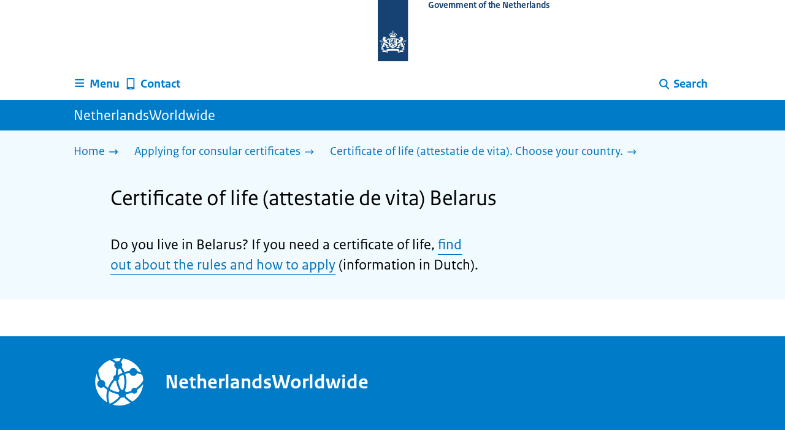

--- FILE ---
content_type: text/html; charset=utf-8
request_url: https://www.netherlandsworldwide.nl/declaration/certificate-life/apply-belarus
body_size: 9374
content:
<!DOCTYPE html><html lang="en" class="no-js"><head><meta charSet="utf-8"/><meta name="viewport" content="width=device-width, initial-scale=1"/><link rel="preload" href="/logo-ro-v6.svg" as="image"/><link rel="stylesheet" href="/_next/static/css/80be35c5ddbc6f4d.css" nonce="7bNnu07ockaBThuQWjccwit4-uhQvkP4" data-precedence="next"/><link rel="stylesheet" href="/_next/static/css/e10d5c87c226b76b.css" nonce="7bNnu07ockaBThuQWjccwit4-uhQvkP4" data-precedence="next"/><link rel="stylesheet" href="/_next/static/css/98a76862185ac347.css" nonce="7bNnu07ockaBThuQWjccwit4-uhQvkP4" data-precedence="next"/><link rel="stylesheet" href="/_next/static/css/0fc41cacccb5ed32.css" nonce="7bNnu07ockaBThuQWjccwit4-uhQvkP4" data-precedence="next"/><link rel="stylesheet" href="/_next/static/css/db6cdf5f2d743034.css" nonce="7bNnu07ockaBThuQWjccwit4-uhQvkP4" data-precedence="next"/><link rel="stylesheet" href="/_next/static/css/56aec1378d1c4c9a.css" nonce="7bNnu07ockaBThuQWjccwit4-uhQvkP4" data-precedence="next"/><link rel="stylesheet" href="/_next/static/css/e8d03374c60fcb41.css" nonce="7bNnu07ockaBThuQWjccwit4-uhQvkP4" data-precedence="next"/><link rel="stylesheet" href="/_next/static/css/51ec26a50e0f7052.css" nonce="7bNnu07ockaBThuQWjccwit4-uhQvkP4" data-precedence="next"/><link rel="stylesheet" href="/_next/static/css/a18e4877203b6325.css" nonce="7bNnu07ockaBThuQWjccwit4-uhQvkP4" data-precedence="next"/><link rel="stylesheet" href="/_next/static/css/8b89ff8fe39f0c8b.css" nonce="7bNnu07ockaBThuQWjccwit4-uhQvkP4" data-precedence="next"/><link rel="preload" as="script" fetchPriority="low" nonce="7bNnu07ockaBThuQWjccwit4-uhQvkP4" href="/_next/static/chunks/webpack-08cbb81d6bf839fd.js"/><script src="/_next/static/chunks/6ccaaaa6-e1352fd94cebaf78.js" async="" nonce="7bNnu07ockaBThuQWjccwit4-uhQvkP4"></script><script src="/_next/static/chunks/7804-0ef5d63d300508c5.js" async="" nonce="7bNnu07ockaBThuQWjccwit4-uhQvkP4"></script><script src="/_next/static/chunks/main-app-c321b22a81b9986c.js" async="" nonce="7bNnu07ockaBThuQWjccwit4-uhQvkP4"></script><script src="/_next/static/chunks/1763-b1448f59638f85e2.js" async="" nonce="7bNnu07ockaBThuQWjccwit4-uhQvkP4"></script><script src="/_next/static/chunks/4986-4482821798fc30d9.js" async="" nonce="7bNnu07ockaBThuQWjccwit4-uhQvkP4"></script><script src="/_next/static/chunks/8396-6888a421c9c9a3ed.js" async="" nonce="7bNnu07ockaBThuQWjccwit4-uhQvkP4"></script><script src="/_next/static/chunks/7823-375bff66871796d9.js" async="" nonce="7bNnu07ockaBThuQWjccwit4-uhQvkP4"></script><script src="/_next/static/chunks/app/error-1ce6588405e3803a.js" async="" nonce="7bNnu07ockaBThuQWjccwit4-uhQvkP4"></script><script src="/_next/static/chunks/60d896e7-8d109be14068a8ae.js" async="" nonce="7bNnu07ockaBThuQWjccwit4-uhQvkP4"></script><script src="/_next/static/chunks/9988-5978f0636ee017b9.js" async="" nonce="7bNnu07ockaBThuQWjccwit4-uhQvkP4"></script><script src="/_next/static/chunks/3083-6bcbf948e0ae8c99.js" async="" nonce="7bNnu07ockaBThuQWjccwit4-uhQvkP4"></script><script src="/_next/static/chunks/4341-99cd42e90dfd2d64.js" async="" nonce="7bNnu07ockaBThuQWjccwit4-uhQvkP4"></script><script src="/_next/static/chunks/7238-e5e7bdff32707b3b.js" async="" nonce="7bNnu07ockaBThuQWjccwit4-uhQvkP4"></script><script src="/_next/static/chunks/5779-724e61702f7dd6f4.js" async="" nonce="7bNnu07ockaBThuQWjccwit4-uhQvkP4"></script><script src="/_next/static/chunks/app/%5B%5B...route%5D%5D/page-bde39cee9eae1533.js" async="" nonce="7bNnu07ockaBThuQWjccwit4-uhQvkP4"></script><link rel="manifest" href="/api/manifest?v=3"/><meta name="google-site-verification" content="hVduhfEiD9eYPXDwn1XkZYiAB0kq_nN7YPgbBxJ_2ig"/><link rel="icon" href="/favicon.ico?v=2" sizes="any"/><link rel="icon" href="/favicon.svg" type="image/svg+xml"/><link rel="apple-touch-icon" href="/apple-touch-icon.png"/><title>Certificate of life (attestatie de vita) Belarus | NetherlandsWorldwide</title><meta name="description" content="Find out how to apply for a certificate of life while in Belarus."/><link rel="canonical" href="https://www.netherlandsworldwide.nl/declaration/certificate-life/apply-belarus"/><meta name="robots" content="index,follow"/><meta property="og:title" content="Certificate of life (attestatie de vita) Belarus | NetherlandsWorldwide"/><meta property="og:description" content="Find out how to apply for a certificate of life while in Belarus."/><meta property="og:url" content="https://www.netherlandsworldwide.nl/declaration/certificate-life/apply-belarus"/><meta property="og:type" content="website"/><meta property="og:image" content="https://www.netherlandsworldwide.nl/ro-home-bookmark-300x300.png"/><meta property="og:image:alt" content="Logo Government"/><meta property="og:image:width" content="300"/><meta property="og:image:height" content="300"/><meta class="elastic" name="ftg_type" content="Call to action pagina"/><meta class="elastic" name="informatietype" content="Webpagina"/><meta name="DCTERMS.title" content="Certificate of life (attestatie de vita) Belarus | NetherlandsWorldwide"/><meta name="DCTERMS.description" content="Find out how to apply for a certificate of life while in Belarus."/><meta name="DCTERMS.language" title="XSD.language" content="en"/><meta name="DCTERMS.identifier" title="XSD.anyURI" content="https://www.netherlandsworldwide.nl/declaration/certificate-life/apply-belarus"/><meta name="OVERHEID.authority" title="RIJKSOVERHEID.Organisatie" content="Ministerie van Buitenlandse Zaken"/><meta name="DCTERMS.creator" title="RIJKSOVERHEID.Organisatie" content="Ministerie van Buitenlandse Zaken"/><meta name="DCTERMS.publisher" title="RIJKSOVERHEID.Organisatie" content="Ministerie van Buitenlandse Zaken"/><meta name="DCTERMS.rightsHolder" title="RIJKSOVERHEID.Organisatie" content="Ministerie van Buitenlandse Zaken"/><meta name="DCTERMS.rights" content="CC0 1.0 Universal"/><meta name="DCTERMS.subject" content="verklaring in leven zijn"/><meta name="DCTERMS.subject" content="verklaringen"/><meta name="DCTERMS.issued" title="XSD.dateTime" content="2021-10-29T16:42"/><meta name="DCTERMS.available" title="DCTERMS.Period" content="start=2021-10-29;"/><meta name="DCTERMS.modified" title="XSD.dateTime" content="2023-07-10T16:27"/><meta name="DCTERMS.type" title="RIJKSOVERHEID.Informatietype" content="Webpagina"/><script nonce="7bNnu07ockaBThuQWjccwit4-uhQvkP4">document.documentElement.className = document.documentElement.className.replace('no-js','js');</script><script src="/_next/static/chunks/polyfills-42372ed130431b0a.js" noModule="" nonce="7bNnu07ockaBThuQWjccwit4-uhQvkP4"></script></head><body class=" __className_e45a93"><div hidden=""><!--$--><!--/$--></div><script type="application/ld+json" id="web-page-jsonld">{"@context":"https://schema.org","@type":"WebPage","url":"https://www.netherlandsworldwide.nl/declaration/certificate-life/apply-belarus","name":"Certificate of life (attestatie de vita) Belarus | NetherlandsWorldwide","description":"Find out how to apply for a certificate of life while in Belarus.","inLanguage":"en","datePublished":"2021-10-29T16:42","dateModified":"2023-07-10T16:27","isPartOf":{"@id":"https://www.netherlandsworldwide.nl/#website"},"breadcrumb":{"@id":"https://www.netherlandsworldwide.nl/declaration/certificate-life/apply-belarus/#breadcrumb"}}</script><div id="p1o-app" class="page-wrapper"><header><div class="Button_wrapper__uxyTQ Header_skipLink__FWZ6H "><a href="#first-content" class="Button_button__SAWZM   ">Go to content</a></div><div class="Logo_logo__jeuY3"><a href="/" class="Logo_imageWrapper__mQbtA"><img alt="Logo Government" loading="eager" width="160" height="100" decoding="async" src="/logo-ro-v6.svg"/><span class="sr-only">To the homepage of www.netherlandsworldwide.nl</span><span class="Logo_wordmark__wz69a">Government of the Netherlands</span></a></div><div class="Navigation_navigation__nRTJz layout-wrapper"><ul class="Navigation_navbar__GCdTR"><li><div class="component-wrapper-no-margin"><div><button class="DropdownNavigation_navigationItem__7kmEG" data-testid="dropdown-nav-button-Menu"><svg xmlns="http://www.w3.org/2000/svg" viewBox="0 0 64 64" height="24" width="24" class="Icon_icon__hNQtl " aria-hidden="true"><path fill="#000" d="M13.999 10.832v.001h-.45a2.882 2.882 0 0 0-2.882 2.881 2.88 2.88 0 0 0 2.882 2.875h.45v.002h35.189l2.88-5.76H13.999zM27.652 25.276H13.548a2.885 2.885 0 0 0-2.882 2.88 2.882 2.882 0 0 0 2.882 2.88H49.187l2.88-5.76H27.652zM52.067 39.573H13.549a2.882 2.882 0 0 0-2.882 2.88 2.884 2.884 0 0 0 2.882 2.88h35.639l2.879-5.76z"></path></svg><span class="DropdownNavigation_text__9Xh1b">Menu</span></button><div class="layout-wrapper no-js"><div class="DropdownNavigation_subNavigationContent__P4vtm"><nav class="SubNavigation_subNavWrapper__gcRio"><div class="SubNavigation_homeButtonWrapper__tyvvv"><a href="/">Home <svg xmlns="http://www.w3.org/2000/svg" viewBox="0 0 64 64" height="25" width="25" class="Icon_icon__hNQtl " aria-hidden="true"><path fill="#000" d="M43.714 44.896l-3.839-3.63 6.214-6.844-1.365.266H10.667v-5.261h34.057l1.365.208-6.339-6.902 3.839-3.628 11.703 12.952z"></path></svg></a></div><ul class="SubNavigation_subNav__bftUf"><li><a href="/theme/education">Education<svg xmlns="http://www.w3.org/2000/svg" viewBox="0 0 64 64" height="25" width="25" class="Icon_icon__hNQtl " aria-hidden="true"><path fill="#000" d="M43.714 44.896l-3.839-3.63 6.214-6.844-1.365.266H10.667v-5.261h34.057l1.365.208-6.339-6.902 3.839-3.628 11.703 12.952z"></path></svg></a></li><li><a href="/theme/family">Family<svg xmlns="http://www.w3.org/2000/svg" viewBox="0 0 64 64" height="25" width="25" class="Icon_icon__hNQtl " aria-hidden="true"><path fill="#000" d="M43.714 44.896l-3.839-3.63 6.214-6.844-1.365.266H10.667v-5.261h34.057l1.365.208-6.339-6.902 3.839-3.628 11.703 12.952z"></path></svg></a></li><li><a href="/theme/health">Health<svg xmlns="http://www.w3.org/2000/svg" viewBox="0 0 64 64" height="25" width="25" class="Icon_icon__hNQtl " aria-hidden="true"><path fill="#000" d="M43.714 44.896l-3.839-3.63 6.214-6.844-1.365.266H10.667v-5.261h34.057l1.365.208-6.339-6.902 3.839-3.628 11.703 12.952z"></path></svg></a></li><li><a href="/theme/identity">Identity<svg xmlns="http://www.w3.org/2000/svg" viewBox="0 0 64 64" height="25" width="25" class="Icon_icon__hNQtl " aria-hidden="true"><path fill="#000" d="M43.714 44.896l-3.839-3.63 6.214-6.844-1.365.266H10.667v-5.261h34.057l1.365.208-6.339-6.902 3.839-3.628 11.703 12.952z"></path></svg></a></li><li><a href="/theme/living">Living<svg xmlns="http://www.w3.org/2000/svg" viewBox="0 0 64 64" height="25" width="25" class="Icon_icon__hNQtl " aria-hidden="true"><path fill="#000" d="M43.714 44.896l-3.839-3.63 6.214-6.844-1.365.266H10.667v-5.261h34.057l1.365.208-6.339-6.902 3.839-3.628 11.703 12.952z"></path></svg></a></li><li><a href="/theme/money">Money<svg xmlns="http://www.w3.org/2000/svg" viewBox="0 0 64 64" height="25" width="25" class="Icon_icon__hNQtl " aria-hidden="true"><path fill="#000" d="M43.714 44.896l-3.839-3.63 6.214-6.844-1.365.266H10.667v-5.261h34.057l1.365.208-6.339-6.902 3.839-3.628 11.703 12.952z"></path></svg></a></li><li><a href="/theme/transport">Transport<svg xmlns="http://www.w3.org/2000/svg" viewBox="0 0 64 64" height="25" width="25" class="Icon_icon__hNQtl " aria-hidden="true"><path fill="#000" d="M43.714 44.896l-3.839-3.63 6.214-6.844-1.365.266H10.667v-5.261h34.057l1.365.208-6.339-6.902 3.839-3.628 11.703 12.952z"></path></svg></a></li><li><a href="/theme/travel">Travel<svg xmlns="http://www.w3.org/2000/svg" viewBox="0 0 64 64" height="25" width="25" class="Icon_icon__hNQtl " aria-hidden="true"><path fill="#000" d="M43.714 44.896l-3.839-3.63 6.214-6.844-1.365.266H10.667v-5.261h34.057l1.365.208-6.339-6.902 3.839-3.628 11.703 12.952z"></path></svg></a></li><li><a href="/theme/work">Work<svg xmlns="http://www.w3.org/2000/svg" viewBox="0 0 64 64" height="25" width="25" class="Icon_icon__hNQtl " aria-hidden="true"><path fill="#000" d="M43.714 44.896l-3.839-3.63 6.214-6.844-1.365.266H10.667v-5.261h34.057l1.365.208-6.339-6.902 3.839-3.628 11.703 12.952z"></path></svg></a></li><li><a href="/theme/topics">Topics A-Z<svg xmlns="http://www.w3.org/2000/svg" viewBox="0 0 64 64" height="25" width="25" class="Icon_icon__hNQtl " aria-hidden="true"><path fill="#000" d="M43.714 44.896l-3.839-3.63 6.214-6.844-1.365.266H10.667v-5.261h34.057l1.365.208-6.339-6.902 3.839-3.628 11.703 12.952z"></path></svg></a></li></ul></nav></div></div></div></div></li><li><a href="/contact" class="BrHeader_navigationItem__DTcEl"><svg xmlns="http://www.w3.org/2000/svg" viewBox="0 0 64 64" height="24" width="24" class="Icon_icon__hNQtl " aria-hidden="true"><path fill="#000" d="M46.411 6.324a107.487 107.487 0 0 0-28.823 0c-1.32.182-2.388 1.43-2.388 2.751v43.199c0 1.323 1.067 2.569 2.388 2.753a107.57 107.57 0 0 0 28.823 0c1.32-.184 2.389-1.43 2.389-2.753V9.076c0-1.322-1.069-2.57-2.389-2.752M36.8 52.274h-9.6v-2.399h9.6v2.399zm7.2-7.199H20v-33.6h24v33.6z"></path></svg><span>Contact</span></a></li><li class="Navigation_pullRight__Ba2xW"><div class="DropdownNavigation_searchIcon__Rjxg3"><button class="DropdownNavigation_navigationItem__7kmEG" data-testid="dropdown-nav-button-Search"><svg xmlns="http://www.w3.org/2000/svg" viewBox="0 0 64 64" height="24" width="24" class="Icon_icon__hNQtl " aria-hidden="true"><path fill="#000" d="M13.333 28.167c0-9.979 8.094-18.065 18.073-18.065 9.969 0 18.062 8.086 18.062 18.065 0 9.985-8.094 18.065-18.062 18.065-9.979-.001-18.073-8.081-18.073-18.065zm5.63 0c.016 6.868 5.578 12.424 12.443 12.435 6.854-.011 12.422-5.57 12.433-12.435-.011-6.862-5.578-12.419-12.433-12.435-6.864.016-12.427 5.573-12.443 12.435z"></path><path fill="#000" d="m51.375 54.577-12.356-12.66a2.814 2.814 0 0 1 .047-3.984 2.815 2.815 0 0 1 3.979.052l12.359 12.656a2.811 2.811 0 0 1-.052 3.983 2.797 2.797 0 0 1-1.961.802 2.815 2.815 0 0 1-2.016-.849z"></path></svg><span class="DropdownNavigation_text__9Xh1b">Search</span></button><div class="layout-wrapper no-js"><div class="DropdownNavigation_subNavigationContent__P4vtm"><form name="p1o-search-form" data-testid="search-form" action="/search" method="get"><label class="SearchField_label__PFfzI " for="p1o-searchfield-1">How can we help you?</label><div class="SearchField_inputWrapper__CgOW7"><div class="SearchInput_inputWrapper__AHKqp"><span aria-live="polite" aria-atomic="true" class="sr-only"></span><input id="p1o-searchfield-1" class="AutocompleteInput_input__AdAkW " type="text" maxLength="128" autoCapitalize="none" autoComplete="off" spellCheck="false" aria-expanded="false" aria-autocomplete="list" role="combobox" name="q" value=""/></div><button type="submit" class="SearchField_submitButton__wSw3D" tabindex="0"><svg xmlns="http://www.w3.org/2000/svg" viewBox="0 0 64 64" height="30" width="30" class="Icon_icon__hNQtl SearchField_icon__Y7Ho7" aria-hidden="true"><path fill="#000" d="M13.333 28.167c0-9.979 8.094-18.065 18.073-18.065 9.969 0 18.062 8.086 18.062 18.065 0 9.985-8.094 18.065-18.062 18.065-9.979-.001-18.073-8.081-18.073-18.065zm5.63 0c.016 6.868 5.578 12.424 12.443 12.435 6.854-.011 12.422-5.57 12.433-12.435-.011-6.862-5.578-12.419-12.433-12.435-6.864.016-12.427 5.573-12.443 12.435z"></path><path fill="#000" d="m51.375 54.577-12.356-12.66a2.814 2.814 0 0 1 .047-3.984 2.815 2.815 0 0 1 3.979.052l12.359 12.656a2.811 2.811 0 0 1-.052 3.983 2.797 2.797 0 0 1-1.961.802 2.815 2.815 0 0 1-2.016-.849z"></path></svg><span class="sr-only">Search</span></button></div></form></div></div></div></li></ul></div><div class="TitleBar_bar__NT_tt"><span class="layout-wrapper TitleBar_title__XwMY5 ">NetherlandsWorldwide</span></div></header><nav aria-label="Breadcrumb" class="colored-background Breadcrumb_container__gMdPC"><div class="layout-wrapper Breadcrumb_wrapper__m73Iu"><ul class="Breadcrumb_breadCrumbList__cjuUK"><li><a href="/" aria-label="Home"><span class="Breadcrumb_text__560xQ">Home</span><svg xmlns="http://www.w3.org/2000/svg" viewBox="0 0 64 64" height="20" width="20" class="Icon_icon__hNQtl " aria-hidden="true"><path fill="#000" d="M43.714 44.896l-3.839-3.63 6.214-6.844-1.365.266H10.667v-5.261h34.057l1.365.208-6.339-6.902 3.839-3.628 11.703 12.952z"></path></svg></a></li><li><a href="/declaration" aria-label="Applying for consular certificates"><span class="Breadcrumb_text__560xQ">Applying for consular certificates</span><svg xmlns="http://www.w3.org/2000/svg" viewBox="0 0 64 64" height="20" width="20" class="Icon_icon__hNQtl " aria-hidden="true"><path fill="#000" d="M43.675 44.88l-2.953-2.791 7.494-8.172-1.052.203H10.667v-4.047h36.497l1.052.161-7.682-8.32 2.953-2.794 11.807 12.977z"></path></svg></a></li><li><a aria-current="page" href="/declaration/certificate-life" aria-label="Certificate of life (attestatie de vita). Choose your country."><span class="Breadcrumb_text__560xQ">Certificate of life (attestatie de vita). Choose your country.</span><svg xmlns="http://www.w3.org/2000/svg" viewBox="0 0 64 64" height="20" width="20" class="Icon_icon__hNQtl " aria-hidden="true"><path fill="#000" d="M43.675 44.88l-2.953-2.791 7.494-8.172-1.052.203H10.667v-4.047h36.497l1.052.161-7.682-8.32 2.953-2.794 11.807 12.977z"></path></svg></a></li></ul></div></nav><script type="application/ld+json" id="breadcrumb-jsonld">{"@context":"https://schema.org","@type":"BreadcrumbList","@id":"https://www.netherlandsworldwide.nl/declaration/certificate-life/apply-belarus/#breadcrumb","itemListElement":[{"@type":"ListItem","position":1,"name":"Home","item":"https://www.netherlandsworldwide.nl/"},{"@type":"ListItem","position":2,"name":"Applying for consular certificates","item":"https://www.netherlandsworldwide.nl/declaration"},{"@type":"ListItem","position":3,"name":"Certificate of life (attestatie de vita). Choose your country.","item":"https://www.netherlandsworldwide.nl/declaration/certificate-life"}]}</script><main><div class="colored-background ActionArea_ActionArea__vZzqj" data-testid="action-area"><div id="first-content" class="content-wrapper"><header class="ActionArea_title__aTS3p "><h1 class="ActionArea_pageTitle__IJO8a">Certificate of life (attestatie de vita) Belarus</h1></header><div class="RichText_container__QJWUn content-small-wrapper ActionArea_intro__2v5LN"><p>Do you live in Belarus? If you need a certificate of life, <a href="https://www.nederlandwereldwijd.nl/verklaring/in-leven-zijn/belarus-wit-rusland">find out about the rules and how to apply</a> (information in Dutch).</p></div></div></div><div class="content-wrapper BrInformationArea_informationArea__b8Pf7" data-testid="information-area"><div class="component-wrapper content-small-wrapper"></div><div class="component-wrapper-no-margin"></div></div></main><footer class="BrFooter_wrapperWithFeedbackBar__mp5SG"><div id="surveyContent"></div><div class="layout-wrapper"><div class="no-js"></div></div><div class="PayOff_payOff__kzCDk Footer_payOff__n8mNy"><div class="PayOff_wrapper__XUy_4 layout-wrapper"><div class="PayOff_logo__PElBx"><img alt="" loading="lazy" width="0" height="0" decoding="async" src="/binaries/content/gallery/p1o/afbeeldingen/nww-wereldbol-rgb-wit-1.svg"/></div><div><span>NetherlandsWorldwide</span></div></div></div><div class="Footer_navigation__v9fcc"><button class="Footer_button__V0FwT" aria-expanded="false"><svg xmlns="http://www.w3.org/2000/svg" viewBox="0 0 64 64" height="20" width="20" class="Icon_icon__hNQtl Footer_icon__YLUw0" aria-hidden="true"><path fill="#000" d="M13.086 36.559v-9.215h14.211V13.137h9.312v14.207h14.305v9.215H36.609v14.305h-9.312V36.559H13.086z"></path></svg>About this website</button><div class="layout-wrapper Footer_expandableContent__DcPUK " data-testid="showNav-content"><div class="component-wrapper-no-margin"><ul><li><a href="/about-netherlands-worldwide">About NetherlandsWorldwide</a></li><li><a href="/about-the-website">About this website</a></li></ul></div></div></div><div class="layout-wrapper"><div class="LanguageSelector_languageWrapper__Cbei1" lang="nl" dir="ltr"><span class="LanguageSelector_text__AJsuk">Deze website in het </span><a href="https://www.nederlandwereldwijd.nl" class="LanguageSelector_button__nHhEF">Nederlands</a></div></div></footer></div><!--$--><!--/$--><script src="/_next/static/chunks/webpack-08cbb81d6bf839fd.js" nonce="7bNnu07ockaBThuQWjccwit4-uhQvkP4" id="_R_" async=""></script><script nonce="7bNnu07ockaBThuQWjccwit4-uhQvkP4">(self.__next_f=self.__next_f||[]).push([0])</script><script nonce="7bNnu07ockaBThuQWjccwit4-uhQvkP4">self.__next_f.push([1,"1:\"$Sreact.fragment\"\n3:I[83248,[],\"\"]\n4:I[68182,[],\"\"]\n6:I[57949,[],\"OutletBoundary\"]\n7:\"$Sreact.suspense\"\n9:I[57949,[],\"ViewportBoundary\"]\nb:I[57949,[],\"MetadataBoundary\"]\nd:I[40620,[],\"\"]\ne:I[41708,[\"1763\",\"static/chunks/1763-b1448f59638f85e2.js\",\"4986\",\"static/chunks/4986-4482821798fc30d9.js\",\"8396\",\"static/chunks/8396-6888a421c9c9a3ed.js\",\"7823\",\"static/chunks/7823-375bff66871796d9.js\",\"8039\",\"static/chunks/app/error-1ce6588405e3803a.js\"],\"default\"]\n10:I[48621,[\"124\",\"static/chunks/60d896e7-8d109be14068a8ae.js\",\"1763\",\"static/chunks/1763-b1448f59638f85e2.js\",\"4986\",\"static/chunks/4986-4482821798fc30d9.js\",\"9988\",\"static/chunks/9988-5978f0636ee017b9.js\",\"3083\",\"static/chunks/3083-6bcbf948e0ae8c99.js\",\"4341\",\"static/chunks/4341-99cd42e90dfd2d64.js\",\"8396\",\"static/chunks/8396-6888a421c9c9a3ed.js\",\"7823\",\"static/chunks/7823-375bff66871796d9.js\",\"7238\",\"static/chunks/7238-e5e7bdff32707b3b.js\",\"5779\",\"static/chunks/5779-724e61702f7dd6f4.js\",\"3400\",\"static/chunks/app/%5B%5B...route%5D%5D/page-bde39cee9eae1533.js\"],\"PiwikMetaData\"]\n11:I[58785,[\"124\",\"static/chunks/60d896e7-8d109be14068a8ae.js\",\"1763\",\"static/chunks/1763-b1448f59638f85e2.js\",\"4986\",\"static/chunks/4986-4482821798fc30d9.js\",\"9988\",\"static/chunks/9988-5978f0636ee017b9.js\",\"3083\",\"static/chunks/3083-6bcbf948e0ae8c99.js\",\"4341\",\"static/chunks/4341-99cd42e90dfd2d64.js\",\"8396\",\"static/chunks/8396-6888a421c9c9a3ed.js\",\"7823\",\"static/chunks/7823-375bff66871796d9.js\",\"7238\",\"static/chunks/7238-e5e7bdff32707b3b.js\",\"5779\",\"static/chunks/5779-724e61702f7dd6f4.js\",\"3400\",\"static/chunks/app/%5B%5B...route%5D%5D/page-bde39cee9eae1533.js\"],\"PiwikProProvider\"]\n12:I[69512,[\"124\",\"static/chunks/60d896e7-8d109be14068a8ae.js\",\"1763\",\"static/chunks/1763-b1448f59638f85e2.js\",\"4986\",\"static/chunks/4986-4482821798fc30d9.js\",\"9988\",\"static/chunks/9988-5978f0636ee017b9.js\",\"3083\",\"static/chunks/3083-6bcbf948e0ae8c99.js\",\"4341\",\"static/chunks/4341-99cd42e90dfd2d64.js\",\"8396\",\"static/chunks/8396-6888a421c9c9a3ed.js\",\"7823\",\"static/chunks/7823-375bff66871796d9.js\",\"7238\",\"static/chunks/7238-e5e7bdff32707b3b.js\",\"5779\",\"static/chunks/5779-724e61702f7dd6f4.js\",\"3400\",\"static/chunks/app/%5B%5B...route%5D%5D/page-bde39cee9eae1533.js\"],\"default\"]\n14:I[82759,[\"124\",\"static/chunks/60d896e7-8d109be14068a8ae.js\",\"1763\",\"static/chunks/1763-b1448f59638f85e2.js\",\"4986\",\"static/chunks/4986-4482821798fc30d9.js\",\"9988\",\"static/chunks/9988-5978f0636ee017b9.js\",\"3083\",\"static/chunks/3083-6bcbf948e0ae8c99.js\",\"4341\",\"static/chunks/4341-99cd42e90dfd2d64.js\",\"8396\",\"static/chunks/8396-6888a421c9c9a3ed.js\",\"7823\",\"static/chunks/7823-375bff66871796d9.js\",\"7238\",\"static/chunks/7238-e5e7bdff32707b3b.js\",\"5779\",\"static/chunks/5779-724e61702f7dd6f4.js\",\"3400\",\"static/chunks/app/%5B%5B...route%5D%5D/page-bde39cee9eae1533.js\"],\"Footer\"]\n15:I[81704,[],\"IconMark\"]\n:HL[\"/_next/static/css/80be35c5ddbc6f4d.css\",\"style\",{\"nonce\":\"7bNnu07ockaBThuQWjccwit4-uhQvkP4\"}]\n:HL[\"/_next/static/media/3b915b92ecaa9e36.p.woff2\",\"font\",{\"crossOrigin\":\"\",\"nonce\":\"7bNnu07ockaBThuQWjccwit4-uhQvkP4\",\"type\":\"font/woff2\"}]\n:HL[\"/_next/static/media/61d42c00416bf818.p.woff2\",\"font\",{\"crossOrigin\":\"\",\"nonce\":\"7bNnu07ockaBThuQWjccwit4-uhQvkP4\",\"type\":\"font/woff2\"}]\n:HL[\"/_next/static/media/8ac7a61535a117db.p.woff2\",\"font\",{\"crossOrigin\":\"\",\"nonce\":\"7bNnu07ockaBThuQWjccwit4-uhQvkP4\",\"type\":\"font/woff2\"}]\n:HL[\"/_next/static/media/c61f4c0e2af2a350.p.woff2\",\"font\",{\"crossOrigin\":\"\",\"nonce\":\"7bNnu07ockaBThuQWjccwit4-uhQvkP4\",\"type\":\"font/woff2\"}]\n:HL[\"/_next/static/media/f0d0e2c646081107.p.woff2\",\"font\",{\"crossOrigin\":\"\",\"nonce\":\"7bNnu07ockaBThuQWjccwit4-uhQvkP4\",\"type\":\"font/woff2\"}]\n:HL[\"/_next/static/css/e10d5c87c226b76b.css\",\"style\",{\"nonce\":\"7bNnu07ockaBThuQWjccwit4-uhQvkP4\"}]\n:HL[\"/_next/static/css/98a76862185ac347.css\",\"style\",{\"nonce\":\"7bNnu07ockaBThuQWjccwit4-uhQvkP4\"}]\n:HL[\"/_next/static/css/0fc41cacccb5ed32.css\",\"style\",{\"nonce\":\"7bNnu07ockaBThuQWjccwit4-uhQvkP4\"}]\n:HL[\"/_next/static/css/db6cdf5f2d743034.css\",\"style\",{\"nonce\":\"7bNnu07ockaBThuQWjccwit4-uhQvkP4\"}]\n:HL[\"/_next/static/css/56aec1378d1c4c9a.css\",\"style\",{\"nonce\":\"7bNnu07ockaBThuQWjccwit4-uhQvkP4\"}]\n:HL[\"/_next/static/css/e8d03374c60fcb41.css\",\"style\",{\"nonce\":\"7bNnu07ockaBThuQWjccwit4-uhQvkP4\"}]\n:HL[\"/_next/static/css/51ec26a50e0f7052.css\",\"style\",{\"nonce\":\"7bNnu07ockaBThuQWjccwit4-uhQvkP4\"}]\n:HL[\"/_next/static/css/a18e4877203b6325.css\",\"style\",{\"nonce\":\"7bNnu07ockaBThuQWjccwit4-uhQvkP4\"}]\n:HL["])</script><script nonce="7bNnu07ockaBThuQWjccwit4-uhQvkP4">self.__next_f.push([1,"\"/_next/static/css/8b89ff8fe39f0c8b.css\",\"style\",{\"nonce\":\"7bNnu07ockaBThuQWjccwit4-uhQvkP4\"}]\n:HL[\"/logo-ro-v6.svg\",\"image\"]\n"])</script><script nonce="7bNnu07ockaBThuQWjccwit4-uhQvkP4">self.__next_f.push([1,"0:{\"P\":null,\"b\":\"C0xat7DajwNFkHws-d04I\",\"c\":[\"\",\"declaration\",\"certificate-life\",\"apply-belarus\"],\"q\":\"\",\"i\":false,\"f\":[[[\"\",{\"children\":[[\"route\",\"declaration/certificate-life/apply-belarus\",\"oc\"],{\"children\":[\"__PAGE__\",{}]}]},\"$undefined\",\"$undefined\",true],[[\"$\",\"$1\",\"c\",{\"children\":[[[\"$\",\"link\",\"0\",{\"rel\":\"stylesheet\",\"href\":\"/_next/static/css/80be35c5ddbc6f4d.css\",\"precedence\":\"next\",\"crossOrigin\":\"$undefined\",\"nonce\":\"7bNnu07ockaBThuQWjccwit4-uhQvkP4\"}]],\"$L2\"]}],{\"children\":[[\"$\",\"$1\",\"c\",{\"children\":[null,[\"$\",\"$L3\",null,{\"parallelRouterKey\":\"children\",\"error\":\"$undefined\",\"errorStyles\":\"$undefined\",\"errorScripts\":\"$undefined\",\"template\":[\"$\",\"$L4\",null,{}],\"templateStyles\":\"$undefined\",\"templateScripts\":\"$undefined\",\"notFound\":\"$undefined\",\"forbidden\":\"$undefined\",\"unauthorized\":\"$undefined\"}]]}],{\"children\":[[\"$\",\"$1\",\"c\",{\"children\":[\"$L5\",[[\"$\",\"link\",\"0\",{\"rel\":\"stylesheet\",\"href\":\"/_next/static/css/e10d5c87c226b76b.css\",\"precedence\":\"next\",\"crossOrigin\":\"$undefined\",\"nonce\":\"7bNnu07ockaBThuQWjccwit4-uhQvkP4\"}],[\"$\",\"link\",\"1\",{\"rel\":\"stylesheet\",\"href\":\"/_next/static/css/98a76862185ac347.css\",\"precedence\":\"next\",\"crossOrigin\":\"$undefined\",\"nonce\":\"7bNnu07ockaBThuQWjccwit4-uhQvkP4\"}],[\"$\",\"link\",\"2\",{\"rel\":\"stylesheet\",\"href\":\"/_next/static/css/0fc41cacccb5ed32.css\",\"precedence\":\"next\",\"crossOrigin\":\"$undefined\",\"nonce\":\"7bNnu07ockaBThuQWjccwit4-uhQvkP4\"}],[\"$\",\"link\",\"3\",{\"rel\":\"stylesheet\",\"href\":\"/_next/static/css/db6cdf5f2d743034.css\",\"precedence\":\"next\",\"crossOrigin\":\"$undefined\",\"nonce\":\"7bNnu07ockaBThuQWjccwit4-uhQvkP4\"}],[\"$\",\"link\",\"4\",{\"rel\":\"stylesheet\",\"href\":\"/_next/static/css/56aec1378d1c4c9a.css\",\"precedence\":\"next\",\"crossOrigin\":\"$undefined\",\"nonce\":\"7bNnu07ockaBThuQWjccwit4-uhQvkP4\"}],[\"$\",\"link\",\"5\",{\"rel\":\"stylesheet\",\"href\":\"/_next/static/css/e8d03374c60fcb41.css\",\"precedence\":\"next\",\"crossOrigin\":\"$undefined\",\"nonce\":\"7bNnu07ockaBThuQWjccwit4-uhQvkP4\"}],[\"$\",\"link\",\"6\",{\"rel\":\"stylesheet\",\"href\":\"/_next/static/css/51ec26a50e0f7052.css\",\"precedence\":\"next\",\"crossOrigin\":\"$undefined\",\"nonce\":\"7bNnu07ockaBThuQWjccwit4-uhQvkP4\"}],[\"$\",\"link\",\"7\",{\"rel\":\"stylesheet\",\"href\":\"/_next/static/css/a18e4877203b6325.css\",\"precedence\":\"next\",\"crossOrigin\":\"$undefined\",\"nonce\":\"7bNnu07ockaBThuQWjccwit4-uhQvkP4\"}],[\"$\",\"link\",\"8\",{\"rel\":\"stylesheet\",\"href\":\"/_next/static/css/8b89ff8fe39f0c8b.css\",\"precedence\":\"next\",\"crossOrigin\":\"$undefined\",\"nonce\":\"7bNnu07ockaBThuQWjccwit4-uhQvkP4\"}]],[\"$\",\"$L6\",null,{\"children\":[\"$\",\"$7\",null,{\"name\":\"Next.MetadataOutlet\",\"children\":\"$@8\"}]}]]}],{},null,false,false]},null,false,false]},null,false,false],[\"$\",\"$1\",\"h\",{\"children\":[null,[\"$\",\"$L9\",null,{\"children\":\"$La\"}],[\"$\",\"div\",null,{\"hidden\":true,\"children\":[\"$\",\"$Lb\",null,{\"children\":[\"$\",\"$7\",null,{\"name\":\"Next.Metadata\",\"children\":\"$Lc\"}]}]}],null]}],false]],\"m\":\"$undefined\",\"G\":[\"$d\",[]],\"S\":false}\n"])</script><script nonce="7bNnu07ockaBThuQWjccwit4-uhQvkP4">self.__next_f.push([1,"2:[\"$\",\"html\",null,{\"lang\":\"en\",\"className\":\"no-js\",\"children\":[\"$\",\"$L3\",null,{\"parallelRouterKey\":\"children\",\"error\":\"$e\",\"errorStyles\":[[\"$\",\"link\",\"0\",{\"rel\":\"stylesheet\",\"href\":\"/_next/static/css/db6cdf5f2d743034.css\",\"precedence\":\"next\",\"crossOrigin\":\"$undefined\",\"nonce\":\"7bNnu07ockaBThuQWjccwit4-uhQvkP4\"}],[\"$\",\"link\",\"1\",{\"rel\":\"stylesheet\",\"href\":\"/_next/static/css/0fc41cacccb5ed32.css\",\"precedence\":\"next\",\"crossOrigin\":\"$undefined\",\"nonce\":\"7bNnu07ockaBThuQWjccwit4-uhQvkP4\"}],[\"$\",\"link\",\"2\",{\"rel\":\"stylesheet\",\"href\":\"/_next/static/css/e8d03374c60fcb41.css\",\"precedence\":\"next\",\"crossOrigin\":\"$undefined\",\"nonce\":\"7bNnu07ockaBThuQWjccwit4-uhQvkP4\"}],[\"$\",\"link\",\"3\",{\"rel\":\"stylesheet\",\"href\":\"/_next/static/css/e10d5c87c226b76b.css\",\"precedence\":\"next\",\"crossOrigin\":\"$undefined\",\"nonce\":\"7bNnu07ockaBThuQWjccwit4-uhQvkP4\"}]],\"errorScripts\":[],\"template\":[\"$\",\"$L4\",null,{}],\"templateStyles\":\"$undefined\",\"templateScripts\":\"$undefined\",\"notFound\":[\"$Lf\",[[\"$\",\"link\",\"0\",{\"rel\":\"stylesheet\",\"href\":\"/_next/static/css/db6cdf5f2d743034.css\",\"precedence\":\"next\",\"crossOrigin\":\"$undefined\",\"nonce\":\"7bNnu07ockaBThuQWjccwit4-uhQvkP4\"}],[\"$\",\"link\",\"1\",{\"rel\":\"stylesheet\",\"href\":\"/_next/static/css/e10d5c87c226b76b.css\",\"precedence\":\"next\",\"crossOrigin\":\"$undefined\",\"nonce\":\"7bNnu07ockaBThuQWjccwit4-uhQvkP4\"}],[\"$\",\"link\",\"2\",{\"rel\":\"stylesheet\",\"href\":\"/_next/static/css/0fc41cacccb5ed32.css\",\"precedence\":\"next\",\"crossOrigin\":\"$undefined\",\"nonce\":\"7bNnu07ockaBThuQWjccwit4-uhQvkP4\"}],[\"$\",\"link\",\"3\",{\"rel\":\"stylesheet\",\"href\":\"/_next/static/css/e8d03374c60fcb41.css\",\"precedence\":\"next\",\"crossOrigin\":\"$undefined\",\"nonce\":\"7bNnu07ockaBThuQWjccwit4-uhQvkP4\"}],[\"$\",\"link\",\"4\",{\"rel\":\"stylesheet\",\"href\":\"/_next/static/css/98a76862185ac347.css\",\"precedence\":\"next\",\"crossOrigin\":\"$undefined\",\"nonce\":\"7bNnu07ockaBThuQWjccwit4-uhQvkP4\"}]]],\"forbidden\":\"$undefined\",\"unauthorized\":\"$undefined\"}]}]\n"])</script><script nonce="7bNnu07ockaBThuQWjccwit4-uhQvkP4">self.__next_f.push([1,"a:[[\"$\",\"meta\",\"0\",{\"charSet\":\"utf-8\"}],[\"$\",\"meta\",\"1\",{\"name\":\"viewport\",\"content\":\"width=device-width, initial-scale=1\"}]]\n"])</script><script nonce="7bNnu07ockaBThuQWjccwit4-uhQvkP4">self.__next_f.push([1,"f:[[\"$\",\"head\",null,{\"children\":[[[\"$\",\"title\",null,{\"children\":\"Page not found | NetherlandsWorldwide\"}],\"\",[\"$\",\"link\",null,{\"rel\":\"canonical\",\"href\":\"https://www.netherlandsworldwide.nl/page-not-found\"}],[\"$\",\"meta\",null,{\"name\":\"robots\",\"content\":\"index,follow\"}],[[\"$\",\"meta\",null,{\"property\":\"og:title\",\"content\":\"Page not found | NetherlandsWorldwide\"}],\"\",[\"$\",\"meta\",null,{\"property\":\"og:url\",\"content\":\"https://www.netherlandsworldwide.nl/page-not-found\"}],[\"$\",\"meta\",null,{\"property\":\"og:type\",\"content\":\"website\"}],[\"$\",\"meta\",null,{\"property\":\"og:image\",\"content\":\"https://www.netherlandsworldwide.nl/ro-home-bookmark-300x300.png\"}],[\"$\",\"meta\",null,{\"property\":\"og:image:alt\",\"content\":\"Logo Government\"}],[\"$\",\"meta\",null,{\"property\":\"og:image:width\",\"content\":\"300\"}],[\"$\",\"meta\",null,{\"property\":\"og:image:height\",\"content\":\"300\"}]],\"\",null,[[\"$\",\"meta\",null,{\"name\":\"DCTERMS.title\",\"content\":\"Page not found | NetherlandsWorldwide\"}],\"\",[\"$\",\"meta\",null,{\"name\":\"DCTERMS.language\",\"title\":\"XSD.language\",\"content\":\"en\"}],[\"$\",\"meta\",null,{\"name\":\"DCTERMS.identifier\",\"title\":\"XSD.anyURI\",\"content\":\"https://www.netherlandsworldwide.nl/page-not-found\"}],[[\"$\",\"meta\",\"Ministerie van Buitenlandse Zaken\",{\"name\":\"OVERHEID.authority\",\"title\":\"RIJKSOVERHEID.Organisatie\",\"content\":\"Ministerie van Buitenlandse Zaken\"}]],[\"$\",\"meta\",null,{\"name\":\"DCTERMS.creator\",\"title\":\"RIJKSOVERHEID.Organisatie\",\"content\":\"Ministerie van Buitenlandse Zaken\"}],[\"$\",\"meta\",null,{\"name\":\"DCTERMS.publisher\",\"title\":\"RIJKSOVERHEID.Organisatie\",\"content\":\"Ministerie van Buitenlandse Zaken\"}],[\"$\",\"meta\",null,{\"name\":\"DCTERMS.rightsHolder\",\"title\":\"RIJKSOVERHEID.Organisatie\",\"content\":\"Ministerie van Buitenlandse Zaken\"}],[\"$\",\"meta\",null,{\"name\":\"DCTERMS.rights\",\"content\":\"CC0 1.0 Universal\"}],[],[\"$\",\"meta\",null,{\"name\":\"DCTERMS.issued\",\"title\":\"XSD.dateTime\",\"content\":\"2022-06-01T21:57\"}],[\"$\",\"meta\",null,{\"name\":\"DCTERMS.available\",\"title\":\"DCTERMS.Period\",\"content\":\"start=2022-06-01;\"}],[\"$\",\"meta\",null,{\"name\":\"DCTERMS.modified\",\"title\":\"XSD.dateTime\",\"content\":\"2022-06-01T21:57\"}],null],null,[\"$\",\"$L10\",null,{\"metaData\":{\"title\":\"Page not found | NetherlandsWorldwide\",\"description\":\"\",\"canonical\":\"https://www.netherlandsworldwide.nl/page-not-found\",\"multipleAuthorities\":{\"keys\":\"BZ\",\"values\":[\"Ministerie van Buitenlandse Zaken\"]},\"creator\":\"Ministerie van Buitenlandse Zaken\",\"publisher\":\"Ministerie van Buitenlandse Zaken\",\"rightsHolder\":\"Ministerie van Buitenlandse Zaken\",\"issued\":\"2022-06-01T21:57\",\"modified\":\"2022-06-01T21:57\",\"originalAvailable\":\"$undefined\",\"available\":\"2022-06-01\",\"pageType\":null,\"language\":\"en\",\"sdgTag\":null,\"sdgContentType\":null,\"countries\":\"\",\"subjects\":[],\"ftgTypes\":\"\",\"partners\":null,\"noindex\":false,\"sdgPolicyCode\":null}}]],[\"$\",\"script\",null,{\"nonce\":\"7bNnu07ockaBThuQWjccwit4-uhQvkP4\",\"dangerouslySetInnerHTML\":{\"__html\":\"document.documentElement.className = document.documentElement.className.replace('no-js','js');\"}}],false,false]}],[\"$\",\"body\",null,{\"className\":\" __className_e45a93\",\"children\":[[\"$undefined\",\"$undefined\",[[\"$\",\"script\",\"web-page-jsonld\",{\"type\":\"application/ld+json\",\"id\":\"web-page-jsonld\",\"data-testid\":\"$undefined\",\"dangerouslySetInnerHTML\":{\"__html\":\"{\\\"@context\\\":\\\"https://schema.org\\\",\\\"@type\\\":\\\"WebPage\\\",\\\"url\\\":\\\"https://www.netherlandsworldwide.nl/page-not-found\\\",\\\"name\\\":\\\"Page not found | NetherlandsWorldwide\\\",\\\"inLanguage\\\":\\\"en\\\",\\\"datePublished\\\":\\\"2022-06-01T21:57\\\",\\\"dateModified\\\":\\\"2022-06-01T21:57\\\",\\\"isPartOf\\\":{\\\"@id\\\":\\\"https://www.netherlandsworldwide.nl/#website\\\"},\\\"breadcrumb\\\":{\\\"@id\\\":\\\"https://www.netherlandsworldwide.nl/page-not-found/#breadcrumb\\\"}}\"}}]],\"$undefined\"],[\"$\",\"$L11\",null,{\"containerId\":\"2e98209d-91cf-423f-9230-811899512c98\",\"containerUrl\":\"https://statistiek.rijksoverheid.nl\",\"nonce\":\"7bNnu07ockaBThuQWjccwit4-uhQvkP4\",\"children\":[\"$\",\"$L12\",null,{\"language\":\"en\",\"toggles\":{\"piwikAsync\":true,\"contactMenu\":true,\"mijnOverheidMenu\":false,\"environmentType\":\"P\",\"environmentIndicator\":false,\"search\":true,\"searchUseJS\":true,\"travelAdvice\":true,\"embassies\":true,\"singleDigitalGateway\":false,\"singleDigitalGatewayOrganisations\":{\"municipality\":false,\"province\":false,\"waterAuthority\":false},\"allowSearchIndexing\":true,\"informationOfficerPage\":false,\"informationOfficerMetaInformationBlock\":true,\"entryModal\":false,\"languageSelector\":true,\"contactForm\":true,\"contactFormType\":\"NWW\",\"blueNavigationIconFilter\":true},\"cmsRequest\":false,\"translationUrl\":\"https://www.nederlandwereldwijd.nl\",\"prettyUrl\":\"www.netherlandsworldwide.nl\",\"isNoJsPage\":false,\"requireNoJsRedirect\":false,\"skipLinkTarget\":\"first-content\",\"entryModalCookieMaxAge\":null,\"baseUrl\":\"https://www.netherlandsworldwide.nl\",\"children\":[\"$undefined\",\"$L13\"]}]}]]}]]\n"])</script><script nonce="7bNnu07ockaBThuQWjccwit4-uhQvkP4">self.__next_f.push([1,"13:[\"$\",\"div\",null,{\"id\":\"p1o-app\",\"className\":\"page-wrapper\",\"children\":[[\"$\",\"header\",null,{\"children\":[[\"$\",\"div\",null,{\"className\":\"Button_wrapper__uxyTQ Header_skipLink__FWZ6H \",\"children\":[\"$\",\"a\",null,{\"href\":\"#first-content\",\"className\":\"Button_button__SAWZM   \",\"ref\":\"$undefined\",\"children\":[\"Go to content\",\"$undefined\",\"$undefined\"]}]}],\"$undefined\",[\"$\",\"div\",null,{\"className\":\"Logo_logo__jeuY3\",\"children\":[\"$\",\"a\",null,{\"href\":\"/\",\"className\":\"Logo_imageWrapper__mQbtA\",\"children\":[[\"$\",\"img\",null,{\"alt\":\"Logo Government\",\"loading\":\"eager\",\"width\":160,\"height\":100,\"decoding\":\"async\",\"src\":\"/logo-ro-v6.svg\"}],[\"$\",\"span\",null,{\"className\":\"sr-only\",\"children\":\"To the homepage of www.netherlandsworldwide.nl\"}],[\"$\",\"span\",null,{\"className\":\"Logo_wordmark__wz69a\",\"children\":\"Government of the Netherlands\"}]]}]}],\"$undefined\",\"$undefined\",[\"$\",\"div\",null,{\"className\":\"TitleBar_bar__NT_tt\",\"children\":[\"$\",\"span\",null,{\"className\":\"layout-wrapper TitleBar_title__XwMY5 \",\"children\":\"NetherlandsWorldwide\"}]}],\"$undefined\"]}],[\"$\",\"nav\",null,{\"aria-label\":\"Breadcrumb\",\"className\":\"colored-background Breadcrumb_container__gMdPC\",\"children\":[\"$\",\"div\",null,{\"className\":\"layout-wrapper Breadcrumb_wrapper__m73Iu\",\"children\":[\"$\",\"ul\",null,{\"className\":\"Breadcrumb_breadCrumbList__cjuUK\",\"children\":[[\"$\",\"li\",\"/\",{\"children\":[\"$\",\"a\",null,{\"aria-current\":\"page\",\"href\":\"/\",\"aria-label\":\"Home\",\"children\":[[\"$\",\"span\",null,{\"className\":\"Breadcrumb_text__560xQ\",\"children\":\"Home\"}],[\"$\",\"svg\",null,{\"xmlns\":\"http://www.w3.org/2000/svg\",\"viewBox\":\"0 0 64 64\",\"height\":20,\"width\":20,\"className\":\"Icon_icon__hNQtl \",\"role\":null,\"aria-label\":null,\"aria-hidden\":true,\"children\":[false,\"$undefined\",[\"$\",\"path\",null,{\"fill\":\"#000\",\"d\":\"M43.714 44.896l-3.839-3.63 6.214-6.844-1.365.266H10.667v-5.261h34.057l1.365.208-6.339-6.902 3.839-3.628 11.703 12.952z\"}]]}]]}]}]]}]}]}],[\"$\",\"main\",null,{\"children\":[\"$\",\"div\",null,{\"className\":\"colored-background ActionArea_ActionArea__vZzqj\",\"data-testid\":\"action-area\",\"children\":[\"$\",\"div\",null,{\"id\":\"first-content\",\"className\":\"content-wrapper\",\"children\":[[\"$\",\"header\",null,{\"className\":\"ActionArea_title__aTS3p \",\"children\":[[\"$\",\"h1\",null,{\"aria-live\":null,\"aria-atomic\":null,\"className\":\"ActionArea_pageTitle__IJO8a\",\"children\":[false,\"Page not found\"]}],\"$undefined\"]}],\"$undefined\",\"$undefined\",\"$undefined\",[\"$\",\"div\",null,{\"className\":\"ActionArea_content__mZjTO\",\"children\":[\"$\",\"div\",null,{\"className\":\"component-wrapper content-small-wrapper\",\"children\":[\"$\",\"div\",null,{\"data-testid\":\"$undefined\",\"className\":\"RichText_container__QJWUn \",\"dangerouslySetInnerHTML\":{\"__html\":\"\u003cp\u003eWe can’t find the page you’re looking for. The page may no longer exist or the link may be incorrect.\u003c/p\u003e\\n\\n\u003cp\u003eTry to find what you’re looking for via these pages:\u003c/p\u003e\\n\\n\u003cul\u003e\\n \u003cli\u003e\u003ca href=\\\"/\\\"\u003eHome\u003c/a\u003e\u003c/li\u003e\\n \u003cli\u003e\u003ca href=\\\"/search\\\"\u003eSearch\u003c/a\u003e\u003c/li\u003e\\n \u003cli\u003e\u003ca href=\\\"/theme/topics\\\"\u003eAll topics from A to Z\u003c/a\u003e\u003c/li\u003e\\n\u003c/ul\u003e\"}}]}]}],\"$undefined\"]}]}]}],[\"$\",\"$L14\",null,{\"signOff\":{\"title\":\"NetherlandsWorldwide\",\"text\":\"\"},\"translationUrl\":\"https://www.nederlandwereldwijd.nl\",\"language\":\"en\",\"hasLanguageSelector\":true}]]}]\n"])</script><script nonce="7bNnu07ockaBThuQWjccwit4-uhQvkP4">self.__next_f.push([1,"8:null\nc:[[\"$\",\"link\",\"0\",{\"rel\":\"manifest\",\"href\":\"/api/manifest?v=3\",\"crossOrigin\":\"$undefined\"}],[\"$\",\"meta\",\"1\",{\"name\":\"google-site-verification\",\"content\":\"hVduhfEiD9eYPXDwn1XkZYiAB0kq_nN7YPgbBxJ_2ig\"}],[\"$\",\"link\",\"2\",{\"rel\":\"icon\",\"href\":\"/favicon.ico?v=2\",\"sizes\":\"any\"}],[\"$\",\"link\",\"3\",{\"rel\":\"icon\",\"href\":\"/favicon.svg\",\"type\":\"image/svg+xml\"}],[\"$\",\"link\",\"4\",{\"rel\":\"apple-touch-icon\",\"href\":\"/apple-touch-icon.png\"}],[\"$\",\"$L15\",\"5\",{}]]\n"])</script><script nonce="7bNnu07ockaBThuQWjccwit4-uhQvkP4">self.__next_f.push([1,"5:[[\"$\",\"head\",null,{\"children\":[[[\"$\",\"title\",null,{\"children\":\"Certificate of life (attestatie de vita) Belarus | NetherlandsWorldwide\"}],[\"$\",\"meta\",null,{\"name\":\"description\",\"content\":\"Find out how to apply for a certificate of life while in Belarus.\"}],[\"$\",\"link\",null,{\"rel\":\"canonical\",\"href\":\"https://www.netherlandsworldwide.nl/declaration/certificate-life/apply-belarus\"}],[\"$\",\"meta\",null,{\"name\":\"robots\",\"content\":\"index,follow\"}],[[\"$\",\"meta\",null,{\"property\":\"og:title\",\"content\":\"Certificate of life (attestatie de vita) Belarus | NetherlandsWorldwide\"}],[\"$\",\"meta\",null,{\"property\":\"og:description\",\"content\":\"Find out how to apply for a certificate of life while in Belarus.\"}],[\"$\",\"meta\",null,{\"property\":\"og:url\",\"content\":\"https://www.netherlandsworldwide.nl/declaration/certificate-life/apply-belarus\"}],[\"$\",\"meta\",null,{\"property\":\"og:type\",\"content\":\"website\"}],[\"$\",\"meta\",null,{\"property\":\"og:image\",\"content\":\"https://www.netherlandsworldwide.nl/ro-home-bookmark-300x300.png\"}],[\"$\",\"meta\",null,{\"property\":\"og:image:alt\",\"content\":\"Logo Government\"}],[\"$\",\"meta\",null,{\"property\":\"og:image:width\",\"content\":\"300\"}],[\"$\",\"meta\",null,{\"property\":\"og:image:height\",\"content\":\"300\"}]],[\"$\",\"meta\",null,{\"className\":\"elastic\",\"name\":\"ftg_type\",\"content\":\"Call to action pagina\"}],[\"$\",\"meta\",null,{\"className\":\"elastic\",\"name\":\"informatietype\",\"content\":\"Webpagina\"}],[[\"$\",\"meta\",null,{\"name\":\"DCTERMS.title\",\"content\":\"Certificate of life (attestatie de vita) Belarus | NetherlandsWorldwide\"}],[\"$\",\"meta\",null,{\"name\":\"DCTERMS.description\",\"content\":\"Find out how to apply for a certificate of life while in Belarus.\"}],[\"$\",\"meta\",null,{\"name\":\"DCTERMS.language\",\"title\":\"XSD.language\",\"content\":\"en\"}],[\"$\",\"meta\",null,{\"name\":\"DCTERMS.identifier\",\"title\":\"XSD.anyURI\",\"content\":\"https://www.netherlandsworldwide.nl/declaration/certificate-life/apply-belarus\"}],[[\"$\",\"meta\",\"Ministerie van Buitenlandse Zaken\",{\"name\":\"OVERHEID.authority\",\"title\":\"RIJKSOVERHEID.Organisatie\",\"content\":\"Ministerie van Buitenlandse Zaken\"}]],[\"$\",\"meta\",null,{\"name\":\"DCTERMS.creator\",\"title\":\"RIJKSOVERHEID.Organisatie\",\"content\":\"Ministerie van Buitenlandse Zaken\"}],[\"$\",\"meta\",null,{\"name\":\"DCTERMS.publisher\",\"title\":\"RIJKSOVERHEID.Organisatie\",\"content\":\"Ministerie van Buitenlandse Zaken\"}],[\"$\",\"meta\",null,{\"name\":\"DCTERMS.rightsHolder\",\"title\":\"RIJKSOVERHEID.Organisatie\",\"content\":\"Ministerie van Buitenlandse Zaken\"}],[\"$\",\"meta\",null,{\"name\":\"DCTERMS.rights\",\"content\":\"CC0 1.0 Universal\"}],[[\"$\",\"meta\",\"verklaring in leven zijn\",{\"name\":\"DCTERMS.subject\",\"content\":\"verklaring in leven zijn\"}],[\"$\",\"meta\",\"verklaringen\",{\"name\":\"DCTERMS.subject\",\"content\":\"verklaringen\"}]],[\"$\",\"meta\",null,{\"name\":\"DCTERMS.issued\",\"title\":\"XSD.dateTime\",\"content\":\"2021-10-29T16:42\"}],[\"$\",\"meta\",null,{\"name\":\"DCTERMS.available\",\"title\":\"DCTERMS.Period\",\"content\":\"start=2021-10-29;\"}],[\"$\",\"meta\",null,{\"name\":\"DCTERMS.modified\",\"title\":\"XSD.dateTime\",\"content\":\"2023-07-10T16:27\"}],[\"$\",\"meta\",null,{\"name\":\"DCTERMS.type\",\"title\":\"RIJKSOVERHEID.Informatietype\",\"content\":\"Webpagina\"}]],null,[\"$\",\"$L10\",null,{\"metaData\":{\"title\":\"Certificate of life (attestatie de vita) Belarus | NetherlandsWorldwide\",\"description\":\"Find out how to apply for a certificate of life while in Belarus.\",\"canonical\":\"https://www.netherlandsworldwide.nl/declaration/certificate-life/apply-belarus\",\"multipleAuthorities\":{\"keys\":\"BZ\",\"values\":[\"Ministerie van Buitenlandse Zaken\"]},\"creator\":\"Ministerie van Buitenlandse Zaken\",\"publisher\":\"Ministerie van Buitenlandse Zaken\",\"rightsHolder\":\"Ministerie van Buitenlandse Zaken\",\"issued\":\"2021-10-29T16:42\",\"modified\":\"2023-07-10T16:27\",\"originalAvailable\":\"$undefined\",\"available\":\"2021-10-29\",\"pageType\":\"Webpagina\",\"language\":\"en\",\"sdgTag\":null,\"sdgContentType\":null,\"countries\":\"BLR\",\"subjects\":[\"verklaring in leven zijn\",\"verklaringen\"],\"ftgTypes\":\"Call to action pagina\",\"partners\":\"BZ\",\"noindex\":false,\"sdgPolicyCode\":null}}]],[\"$\",\"script\",null,{\"nonce\":\"7bNnu07ockaBThuQWjccwit4-uhQvkP4\",\"dangerouslySetInnerHTML\":{\"__html\":\"document.documentElement.className = document.documentElement.className.replace('no-js','js');\"}}],false,false]}],\"$L16\"]\n"])</script><script nonce="7bNnu07ockaBThuQWjccwit4-uhQvkP4">self.__next_f.push([1,"16:[\"$\",\"body\",null,{\"className\":\" __className_e45a93\",\"children\":[[\"$undefined\",\"$undefined\",[[\"$\",\"script\",\"web-page-jsonld\",{\"type\":\"application/ld+json\",\"id\":\"web-page-jsonld\",\"data-testid\":\"$undefined\",\"dangerouslySetInnerHTML\":{\"__html\":\"{\\\"@context\\\":\\\"https://schema.org\\\",\\\"@type\\\":\\\"WebPage\\\",\\\"url\\\":\\\"https://www.netherlandsworldwide.nl/declaration/certificate-life/apply-belarus\\\",\\\"name\\\":\\\"Certificate of life (attestatie de vita) Belarus | NetherlandsWorldwide\\\",\\\"description\\\":\\\"Find out how to apply for a certificate of life while in Belarus.\\\",\\\"inLanguage\\\":\\\"en\\\",\\\"datePublished\\\":\\\"2021-10-29T16:42\\\",\\\"dateModified\\\":\\\"2023-07-10T16:27\\\",\\\"isPartOf\\\":{\\\"@id\\\":\\\"https://www.netherlandsworldwide.nl/#website\\\"},\\\"breadcrumb\\\":{\\\"@id\\\":\\\"https://www.netherlandsworldwide.nl/declaration/certificate-life/apply-belarus/#breadcrumb\\\"}}\"}}]],\"$undefined\"],[\"$\",\"$L11\",null,{\"containerId\":\"2e98209d-91cf-423f-9230-811899512c98\",\"containerUrl\":\"https://statistiek.rijksoverheid.nl\",\"nonce\":\"7bNnu07ockaBThuQWjccwit4-uhQvkP4\",\"children\":[\"$\",\"$L12\",null,{\"language\":\"en\",\"toggles\":{\"piwikAsync\":true,\"contactMenu\":true,\"mijnOverheidMenu\":false,\"environmentType\":\"P\",\"environmentIndicator\":false,\"search\":true,\"searchUseJS\":true,\"travelAdvice\":true,\"embassies\":true,\"singleDigitalGateway\":false,\"singleDigitalGatewayOrganisations\":{\"municipality\":false,\"province\":false,\"waterAuthority\":false},\"allowSearchIndexing\":true,\"informationOfficerPage\":false,\"informationOfficerMetaInformationBlock\":true,\"entryModal\":false,\"languageSelector\":true,\"contactForm\":true,\"contactFormType\":\"NWW\",\"blueNavigationIconFilter\":true},\"cmsRequest\":false,\"translationUrl\":\"https://www.nederlandwereldwijd.nl\",\"prettyUrl\":\"www.netherlandsworldwide.nl\",\"isNoJsPage\":false,\"requireNoJsRedirect\":false,\"skipLinkTarget\":\"first-content\",\"entryModalCookieMaxAge\":null,\"baseUrl\":\"https://www.netherlandsworldwide.nl\",\"children\":[\"$\",\"div\",null,{\"id\":\"p1o-app\",\"className\":\"page-wrapper\",\"children\":\"$L17\"}]}]}]]}]\n"])</script><script nonce="7bNnu07ockaBThuQWjccwit4-uhQvkP4">self.__next_f.push([1,"18:I[19686,[\"124\",\"static/chunks/60d896e7-8d109be14068a8ae.js\",\"1763\",\"static/chunks/1763-b1448f59638f85e2.js\",\"4986\",\"static/chunks/4986-4482821798fc30d9.js\",\"9988\",\"static/chunks/9988-5978f0636ee017b9.js\",\"3083\",\"static/chunks/3083-6bcbf948e0ae8c99.js\",\"4341\",\"static/chunks/4341-99cd42e90dfd2d64.js\",\"8396\",\"static/chunks/8396-6888a421c9c9a3ed.js\",\"7823\",\"static/chunks/7823-375bff66871796d9.js\",\"7238\",\"static/chunks/7238-e5e7bdff32707b3b.js\",\"5779\",\"static/chunks/5779-724e61702f7dd6f4.js\",\"3400\",\"static/chunks/app/%5B%5B...route%5D%5D/page-bde39cee9eae1533.js\"],\"DropdownNavigation\"]\n"])</script><script nonce="7bNnu07ockaBThuQWjccwit4-uhQvkP4">self.__next_f.push([1,"17:[false,[[\"$\",\"header\",\"p1_p3\",{\"children\":[[\"$\",\"div\",null,{\"className\":\"Button_wrapper__uxyTQ Header_skipLink__FWZ6H \",\"children\":[\"$\",\"a\",null,{\"href\":\"#first-content\",\"className\":\"Button_button__SAWZM   \",\"ref\":\"$undefined\",\"children\":[\"Go to content\",\"$undefined\",\"$undefined\"]}]}],false,[\"$\",\"div\",null,{\"className\":\"Logo_logo__jeuY3\",\"children\":[\"$\",\"a\",null,{\"href\":\"/\",\"className\":\"Logo_imageWrapper__mQbtA\",\"children\":[[\"$\",\"img\",null,{\"alt\":\"Logo Government\",\"loading\":\"eager\",\"width\":160,\"height\":100,\"decoding\":\"async\",\"src\":\"/logo-ro-v6.svg\"}],[\"$\",\"span\",null,{\"className\":\"sr-only\",\"children\":\"To the homepage of www.netherlandsworldwide.nl\"}],[\"$\",\"span\",null,{\"className\":\"Logo_wordmark__wz69a\",\"children\":\"Government of the Netherlands\"}]]}]}],[\"$\",\"div\",null,{\"className\":\"Navigation_navigation__nRTJz layout-wrapper\",\"children\":[\"$\",\"ul\",null,{\"className\":\"Navigation_navbar__GCdTR\",\"children\":[[\"$\",\"li\",\"c2d3b7f3-c75e-408c-9ea7-4903e14b5db0\",{\"className\":null,\"children\":[\"$\",\"div\",null,{\"className\":\"component-wrapper-no-margin\",\"children\":[[\"$\",\"$L18\",null,{\"name\":\"Menu\",\"icon\":\"menu\",\"logoElement\":[\"$\",\"div\",null,{\"className\":\"Logo_logo__jeuY3\",\"children\":[\"$\",\"div\",null,{\"className\":\"Logo_imageWrapper__mQbtA\",\"children\":[[\"$\",\"img\",null,{\"alt\":\"Logo Government\",\"loading\":\"eager\",\"width\":160,\"height\":100,\"decoding\":\"async\",\"src\":\"/logo-ro-v6.svg\"}],[\"$\",\"span\",null,{\"className\":\"sr-only\",\"children\":\"To the homepage of www.netherlandsworldwide.nl\"}],[\"$\",\"span\",null,{\"className\":\"Logo_wordmark__wz69a\",\"children\":\"Government of the Netherlands\"}]]}]}],\"language\":\"en\",\"children\":[\"$\",\"nav\",null,{\"className\":\"SubNavigation_subNavWrapper__gcRio\",\"children\":[[\"$\",\"div\",null,{\"className\":\"SubNavigation_homeButtonWrapper__tyvvv\",\"children\":[\"$\",\"a\",null,{\"href\":\"/\",\"children\":[\"Home \",[\"$\",\"svg\",null,{\"xmlns\":\"http://www.w3.org/2000/svg\",\"viewBox\":\"0 0 64 64\",\"height\":25,\"width\":25,\"className\":\"Icon_icon__hNQtl \",\"role\":null,\"aria-label\":null,\"aria-hidden\":true,\"children\":[false,\"$undefined\",[\"$\",\"path\",null,{\"fill\":\"#000\",\"d\":\"M43.714 44.896l-3.839-3.63 6.214-6.844-1.365.266H10.667v-5.261h34.057l1.365.208-6.339-6.902 3.839-3.628 11.703 12.952z\"}]]}]]}]}],[\"$\",\"ul\",null,{\"className\":\"SubNavigation_subNav__bftUf\",\"children\":[[\"$\",\"li\",\"Education\",{\"children\":[\"$\",\"a\",null,{\"href\":\"/theme/education\",\"children\":[\"Education\",[\"$\",\"svg\",null,{\"xmlns\":\"http://www.w3.org/2000/svg\",\"viewBox\":\"0 0 64 64\",\"height\":25,\"width\":25,\"className\":\"Icon_icon__hNQtl \",\"role\":null,\"aria-label\":null,\"aria-hidden\":true,\"children\":[false,\"$undefined\",[\"$\",\"path\",null,{\"fill\":\"#000\",\"d\":\"M43.714 44.896l-3.839-3.63 6.214-6.844-1.365.266H10.667v-5.261h34.057l1.365.208-6.339-6.902 3.839-3.628 11.703 12.952z\"}]]}]]}]}],[\"$\",\"li\",\"Family\",{\"children\":[\"$\",\"a\",null,{\"href\":\"/theme/family\",\"children\":[\"Family\",[\"$\",\"svg\",null,{\"xmlns\":\"http://www.w3.org/2000/svg\",\"viewBox\":\"0 0 64 64\",\"height\":25,\"width\":25,\"className\":\"Icon_icon__hNQtl \",\"role\":null,\"aria-label\":null,\"aria-hidden\":true,\"children\":[false,\"$undefined\",[\"$\",\"path\",null,{\"fill\":\"#000\",\"d\":\"M43.714 44.896l-3.839-3.63 6.214-6.844-1.365.266H10.667v-5.261h34.057l1.365.208-6.339-6.902 3.839-3.628 11.703 12.952z\"}]]}]]}]}],[\"$\",\"li\",\"Health\",{\"children\":[\"$\",\"a\",null,{\"href\":\"/theme/health\",\"children\":[\"Health\",[\"$\",\"svg\",null,{\"xmlns\":\"http://www.w3.org/2000/svg\",\"viewBox\":\"0 0 64 64\",\"height\":25,\"width\":25,\"className\":\"Icon_icon__hNQtl \",\"role\":null,\"aria-label\":null,\"aria-hidden\":true,\"children\":[false,\"$undefined\",[\"$\",\"path\",null,{\"fill\":\"#000\",\"d\":\"M43.714 44.896l-3.839-3.63 6.214-6.844-1.365.266H10.667v-5.261h34.057l1.365.208-6.339-6.902 3.839-3.628 11.703 12.952z\"}]]}]]}]}],[\"$\",\"li\",\"Identity\",{\"children\":[\"$\",\"a\",null,{\"href\":\"/theme/identity\",\"children\":[\"Identity\",[\"$\",\"svg\",null,{\"xmlns\":\"http://www.w3.org/2000/svg\",\"viewBox\":\"0 0 64 64\",\"height\":25,\"width\":25,\"className\":\"Icon_icon__hNQtl \",\"role\":null,\"aria-label\":null,\"aria-hidden\":true,\"children\":[false,\"$undefined\",[\"$\",\"path\",null,{\"fill\":\"#000\",\"d\":\"M43.714 44.896l-3.839-3.63 6.214-6.844-1.365.266H10.667v-5.261h34.057l1.365.208-6.339-6.902 3.839-3.628 11.703 12.952z\"}]]}]]}]}],[\"$\",\"li\",\"Living\",{\"children\":[\"$\",\"a\",null,{\"href\":\"/theme/living\",\"children\":[\"Living\",[\"$\",\"svg\",null,{\"xmlns\":\"http://www.w3.org/2000/svg\",\"viewBox\":\"0 0 64 64\",\"height\":25,\"width\":25,\"className\":\"Icon_icon__hNQtl \",\"role\":null,\"aria-label\":null,\"aria-hidden\":true,\"children\":[false,\"$undefined\",[\"$\",\"path\",null,{\"fill\":\"#000\",\"d\":\"M43.714 44.896l-3.839-3.63 6.214-6.844-1.365.266H10.667v-5.261h34.057l1.365.208-6.339-6.902 3.839-3.628 11.703 12.952z\"}]]}]]}]}],[\"$\",\"li\",\"Money\",{\"children\":\"$L19\"}],\"$L1a\",\"$L1b\",\"$L1c\",\"$L1d\"]}]]}]}],\"$undefined\"]}]}],\"$L1e\",\"$L1f\"]}]}],\"$L20\",\"$L21\",\"$undefined\"]}]],\"$undefined\",\"$L22\",\"$L23\"]\n"])</script><script nonce="7bNnu07ockaBThuQWjccwit4-uhQvkP4">self.__next_f.push([1,"24:I[21941,[\"124\",\"static/chunks/60d896e7-8d109be14068a8ae.js\",\"1763\",\"static/chunks/1763-b1448f59638f85e2.js\",\"4986\",\"static/chunks/4986-4482821798fc30d9.js\",\"9988\",\"static/chunks/9988-5978f0636ee017b9.js\",\"3083\",\"static/chunks/3083-6bcbf948e0ae8c99.js\",\"4341\",\"static/chunks/4341-99cd42e90dfd2d64.js\",\"8396\",\"static/chunks/8396-6888a421c9c9a3ed.js\",\"7823\",\"static/chunks/7823-375bff66871796d9.js\",\"7238\",\"static/chunks/7238-e5e7bdff32707b3b.js\",\"5779\",\"static/chunks/5779-724e61702f7dd6f4.js\",\"3400\",\"static/chunks/app/%5B%5B...route%5D%5D/page-bde39cee9eae1533.js\"],\"SearchField\"]\n25:I[17131,[\"124\",\"static/chunks/60d896e7-8d109be14068a8ae.js\",\"1763\",\"static/chunks/1763-b1448f59638f85e2.js\",\"4986\",\"static/chunks/4986-4482821798fc30d9.js\",\"9988\",\"static/chunks/9988-5978f0636ee017b9.js\",\"3083\",\"static/chunks/3083-6bcbf948e0ae8c99.js\",\"4341\",\"static/chunks/4341-99cd42e90dfd2d64.js\",\"8396\",\"static/chunks/8396-6888a421c9c9a3ed.js\",\"7823\",\"static/chunks/7823-375bff66871796d9.js\",\"7238\",\"static/chunks/7238-e5e7bdff32707b3b.js\",\"5779\",\"static/chunks/5779-724e61702f7dd6f4.js\",\"3400\",\"static/chunks/app/%5B%5B...route%5D%5D/page-bde39cee9eae1533.js\"],\"default\",1]\n26:I[28556,[\"124\",\"static/chunks/60d896e7-8d109be14068a8ae.js\",\"1763\",\"static/chunks/1763-b1448f59638f85e2.js\",\"4986\",\"static/chunks/4986-4482821798fc30d9.js\",\"9988\",\"static/chunks/9988-5978f0636ee017b9.js\",\"3083\",\"static/chunks/3083-6bcbf948e0ae8c99.js\",\"4341\",\"static/chunks/4341-99cd42e90dfd2d64.js\",\"8396\",\"static/chunks/8396-6888a421c9c9a3ed.js\",\"7823\",\"static/chunks/7823-375bff66871796d9.js\",\"7238\",\"static/chunks/7238-e5e7bdff32707b3b.js\",\"5779\",\"static/chunks/5779-724e61702f7dd6f4.js\",\"3400\",\"static/chunks/app/%5B%5B...route%5D%5D/page-bde39cee9eae1533.js\"],\"LanguageSwitch\"]\n28:I[26419,[\"124\",\"static/chunks/60d896e7-8d109be14068a8ae.js\",\"1763\",\"static/chunks/1763-b1448f59638f85e2.js\",\"4986\",\"static/chunks/4986-4482821798fc30d9.js\",\"9988\",\"static/chunks/9988-5978f0636ee017b9.js\",\"3083\",\"static/chunks/3083-6bcbf948e0ae8c99.js\",\"4341\",\"static/chunks/4341-99cd42e90dfd2d64.js\",\"8396\",\"static/chunks/8396-6888a421c9c9a3ed.js\",\"7823\",\"static/chunks/7823-375bff66871796d9.js\",\"7238\",\"static/chunks/7238-e5e7bdff32707b3b.js\",\"5779\",\"static/chunks/5779-724e61702f7dd6f4.js\",\"3400\",\"static/chunks/app/%5B%5B...route%5D%5D/page-bde39cee9eae1533.js\"],\"BrFeedbackBar\"]\n19:[\"$\",\"a\",null,{\"href\":\"/theme/money\",\"children\":[\"Money\",[\"$\",\"svg\",null,{\"xmlns\":\"http://www.w3.org/2000/svg\",\"viewBox\":\"0 0 64 64\",\"height\":25,\"width\":25,\"className\":\"Icon_icon__hNQtl \",\"role\":null,\"aria-label\":null,\"aria-hidden\":true,\"children\":[false,\"$undefined\",[\"$\",\"path\",null,{\"fill\":\"#000\",\"d\":\"M43.714 44.896l-3.839-3.63 6.214-6.844-1.365.266H10.667v-5.261h34.057l1.365.208-6.339-6.902 3.839-3.628 11.703 12.952z\"}]]}]]}]\n1a:[\"$\",\"li\",\"Transport\",{\"children\":[\"$\",\"a\",null,{\"href\":\"/theme/transport\",\"children\":[\"Transport\",[\"$\",\"svg\",null,{\"xmlns\":\"http://www.w3.org/2000/svg\",\"viewBox\":\"0 0 64 64\",\"height\":25,\"width\":25,\"className\":\"Icon_icon__hNQtl \",\"role\":null,\"aria-label\":null,\"aria-hidden\":true,\"children\":[false,\"$undefined\",[\"$\",\"path\",null,{\"fill\":\"#000\",\"d\":\"M43.714 44.896l-3.839-3.63 6.214-6.844-1.365.266H10.667v-5.261h34.057l1.365.208-6.339-6.902 3.839-3.628 11.703 12.952z\"}]]}]]}]}]\n1b:[\"$\",\"li\",\"Travel\",{\"children\":[\"$\",\"a\",null,{\"href\":\"/theme/travel\",\"children\":[\"Travel\",[\"$\",\"svg\",null,{\"xmlns\":\"http://www.w3.org/2000/svg\",\"viewBox\":\"0 0 64 64\",\"height\":25,\"width\":25,\"className\":\"Icon_icon__hNQtl \",\"role\":null,\"aria-label\":null,\"aria-hidden\":true,\"children\":[false,\"$undefined\",[\"$\",\"path\",null,{\"fill\":\"#000\",\"d\":\"M43.714 44.896l-3.839-3.63 6.214-6.844-1.365.266H10.667v-5.261h34.057l1.365.208-6.339-6.902 3.839-3.628 11.703 12.952z\"}]]}]]}]}]\n1c:[\"$\",\"li\",\"Work\",{\"children\":[\"$\",\"a\",null,{\"href\":\"/theme/work\",\"children\":[\"Work\",[\"$\",\"svg\",null,{\"xmlns\":\"http://www.w3.org/2000/svg\",\"viewBox\":\"0 0 64 64\",\"height\":25,\"width\":25,\"className\":\"Icon_icon__hNQtl \",\"role\":null,\"aria-label\":null,\"aria-hidden\":true,\"children\":[false,\"$undefined\",[\"$\",\"path\",null,{\"fill\":\"#000\",\"d\":\"M43.714 44.896l-3.839-3.63 6.214-6."])</script><script nonce="7bNnu07ockaBThuQWjccwit4-uhQvkP4">self.__next_f.push([1,"844-1.365.266H10.667v-5.261h34.057l1.365.208-6.339-6.902 3.839-3.628 11.703 12.952z\"}]]}]]}]}]\n1d:[\"$\",\"li\",\"Topics A-Z\",{\"children\":[\"$\",\"a\",null,{\"href\":\"/theme/topics\",\"children\":[\"Topics A-Z\",[\"$\",\"svg\",null,{\"xmlns\":\"http://www.w3.org/2000/svg\",\"viewBox\":\"0 0 64 64\",\"height\":25,\"width\":25,\"className\":\"Icon_icon__hNQtl \",\"role\":null,\"aria-label\":null,\"aria-hidden\":true,\"children\":[false,\"$undefined\",[\"$\",\"path\",null,{\"fill\":\"#000\",\"d\":\"M43.714 44.896l-3.839-3.63 6.214-6.844-1.365.266H10.667v-5.261h34.057l1.365.208-6.339-6.902 3.839-3.628 11.703 12.952z\"}]]}]]}]}]\n1e:[\"$\",\"li\",\"b8021160-3739-422c-bd44-45ae979fbf03\",{\"className\":null,\"children\":[\"$\",\"a\",null,{\"href\":\"/contact\",\"className\":\"BrHeader_navigationItem__DTcEl\",\"children\":[[\"$\",\"svg\",null,{\"xmlns\":\"http://www.w3.org/2000/svg\",\"viewBox\":\"0 0 64 64\",\"height\":24,\"width\":24,\"className\":\"Icon_icon__hNQtl \",\"role\":null,\"aria-label\":null,\"aria-hidden\":true,\"children\":[false,\"$undefined\",[\"$\",\"path\",null,{\"fill\":\"#000\",\"d\":\"M46.411 6.324a107.487 107.487 0 0 0-28.823 0c-1.32.182-2.388 1.43-2.388 2.751v43.199c0 1.323 1.067 2.569 2.388 2.753a107.57 107.57 0 0 0 28.823 0c1.32-.184 2.389-1.43 2.389-2.753V9.076c0-1.322-1.069-2.57-2.389-2.752M36.8 52.274h-9.6v-2.399h9.6v2.399zm7.2-7.199H20v-33.6h24v33.6z\"}]]}],[\"$\",\"span\",null,{\"children\":\"Contact\"}]]}]}]\n1f:[\"$\",\"li\",\"f5395ea6-6bc0-4727-b52d-ae7959bc75d0\",{\"className\":\"Navigation_pullRight__Ba2xW\",\"children\":[\"$\",\"$L18\",null,{\"name\":\"Search\",\"icon\":\"search\",\"searchIcon\":true,\"logoElement\":[\"$\",\"div\",null,{\"className\":\"Logo_logo__jeuY3\",\"children\":[\"$\",\"div\",null,{\"className\":\"Logo_imageWrapper__mQbtA\",\"children\":[[\"$\",\"img\",null,{\"alt\":\"Logo Government\",\"loading\":\"eager\",\"width\":160,\"height\":100,\"decoding\":\"async\",\"src\":\"/logo-ro-v6.svg\"}],[\"$\",\"span\",null,{\"className\":\"sr-only\",\"children\":\"To the homepage of www.netherlandsworldwide.nl\"}],[\"$\",\"span\",null,{\"className\":\"Logo_wordmark__wz69a\",\"children\":\"Government of the Netherlands\"}]]}]}],\"language\":\"en\",\"hasFocus\":true,\"children\":[\"$\",\"$L24\",null,{\"name\":\"q\",\"action\":\"/search\",\"id\":\"p1o-searchfield-1\",\"label\":\"How can we help you?\",\"buttonText\":\"Search\",\"cleanSearchTerm\":true,\"language\":\"en\"}]}]}]\n20:[[],false]\n21:[\"$\",\"div\",null,{\"className\":\"TitleBar_bar__NT_tt\",\"children\":[\"$\",\"span\",null,{\"className\":\"layout-wrapper TitleBar_title__XwMY5 \",\"children\":\"NetherlandsWorldwide\"}]}]\n"])</script><script nonce="7bNnu07ockaBThuQWjccwit4-uhQvkP4">self.__next_f.push([1,"22:[[[\"$\",\"nav\",null,{\"aria-label\":\"Breadcrumb\",\"className\":\"colored-background Breadcrumb_container__gMdPC\",\"children\":[\"$\",\"div\",null,{\"className\":\"layout-wrapper Breadcrumb_wrapper__m73Iu\",\"children\":[\"$\",\"ul\",null,{\"className\":\"Breadcrumb_breadCrumbList__cjuUK\",\"children\":[[\"$\",\"li\",\"/\",{\"children\":[\"$\",\"a\",null,{\"aria-current\":\"$undefined\",\"href\":\"/\",\"aria-label\":\"Home\",\"children\":[[\"$\",\"span\",null,{\"className\":\"Breadcrumb_text__560xQ\",\"children\":\"Home\"}],[\"$\",\"svg\",null,{\"xmlns\":\"http://www.w3.org/2000/svg\",\"viewBox\":\"0 0 64 64\",\"height\":20,\"width\":20,\"className\":\"Icon_icon__hNQtl \",\"role\":null,\"aria-label\":null,\"aria-hidden\":true,\"children\":[false,\"$undefined\",[\"$\",\"path\",null,{\"fill\":\"#000\",\"d\":\"M43.714 44.896l-3.839-3.63 6.214-6.844-1.365.266H10.667v-5.261h34.057l1.365.208-6.339-6.902 3.839-3.628 11.703 12.952z\"}]]}]]}]}],[\"$\",\"li\",\"/declaration\",{\"children\":[\"$\",\"a\",null,{\"aria-current\":\"$undefined\",\"href\":\"/declaration\",\"aria-label\":\"Applying for consular certificates\",\"children\":[[\"$\",\"span\",null,{\"className\":\"Breadcrumb_text__560xQ\",\"children\":\"Applying for consular certificates\"}],[\"$\",\"svg\",null,{\"xmlns\":\"http://www.w3.org/2000/svg\",\"viewBox\":\"0 0 64 64\",\"height\":20,\"width\":20,\"className\":\"Icon_icon__hNQtl \",\"role\":null,\"aria-label\":null,\"aria-hidden\":true,\"children\":[false,\"$undefined\",[\"$\",\"path\",null,{\"fill\":\"#000\",\"d\":\"M43.675 44.88l-2.953-2.791 7.494-8.172-1.052.203H10.667v-4.047h36.497l1.052.161-7.682-8.32 2.953-2.794 11.807 12.977z\"}]]}]]}]}],[\"$\",\"li\",\"/declaration/certificate-life\",{\"children\":[\"$\",\"a\",null,{\"aria-current\":\"page\",\"href\":\"/declaration/certificate-life\",\"aria-label\":\"Certificate of life (attestatie de vita). Choose your country.\",\"children\":[[\"$\",\"span\",null,{\"className\":\"Breadcrumb_text__560xQ\",\"children\":\"Certificate of life (attestatie de vita). Choose your country.\"}],[\"$\",\"svg\",null,{\"xmlns\":\"http://www.w3.org/2000/svg\",\"viewBox\":\"0 0 64 64\",\"height\":20,\"width\":20,\"className\":\"Icon_icon__hNQtl \",\"role\":null,\"aria-label\":null,\"aria-hidden\":true,\"children\":[false,\"$undefined\",[\"$\",\"path\",null,{\"fill\":\"#000\",\"d\":\"M43.675 44.88l-2.953-2.791 7.494-8.172-1.052.203H10.667v-4.047h36.497l1.052.161-7.682-8.32 2.953-2.794 11.807 12.977z\"}]]}]]}]}]]}]}]}],[\"$\",\"$L25\",null,{\"data\":{\"@context\":\"https://schema.org\",\"@type\":\"BreadcrumbList\",\"@id\":\"https://www.netherlandsworldwide.nl/declaration/certificate-life/apply-belarus/#breadcrumb\",\"itemListElement\":[{\"@type\":\"ListItem\",\"position\":1,\"name\":\"Home\",\"item\":\"https://www.netherlandsworldwide.nl/\"},{\"@type\":\"ListItem\",\"position\":2,\"name\":\"Applying for consular certificates\",\"item\":\"https://www.netherlandsworldwide.nl/declaration\"},{\"@type\":\"ListItem\",\"position\":3,\"name\":\"Certificate of life (attestatie de vita). Choose your country.\",\"item\":\"https://www.netherlandsworldwide.nl/declaration/certificate-life\"}]}}]],[\"$\",\"main\",null,{\"lang\":null,\"dir\":null,\"children\":[[\"$\",\"div\",null,{\"className\":\"colored-background ActionArea_ActionArea__vZzqj\",\"data-testid\":\"action-area\",\"children\":[\"$\",\"div\",null,{\"id\":\"first-content\",\"className\":\"content-wrapper\",\"children\":[[\"$\",\"header\",null,{\"className\":\"ActionArea_title__aTS3p \",\"children\":[[\"$\",\"h1\",null,{\"aria-live\":null,\"aria-atomic\":null,\"className\":\"ActionArea_pageTitle__IJO8a\",\"children\":[false,\"Certificate of life (attestatie de vita) Belarus\"]}],\"$undefined\"]}],\"$undefined\",[\"$\",\"$L26\",null,{\"translations\":[{\"lang\":\"en\",\"link\":\"/declaration/certificate-life/apply-belarus\"},{\"lang\":\"nl\",\"link\":\"https://www.nederlandwereldwijd.nl/verklaring/in-leven-zijn/belarus-wit-rusland\"}],\"currentLang\":\"en\",\"locale\":\"en\"}],[\"$\",\"div\",null,{\"data-testid\":\"$undefined\",\"className\":\"RichText_container__QJWUn content-small-wrapper ActionArea_intro__2v5LN\",\"dangerouslySetInnerHTML\":{\"__html\":\"\u003cp\u003eDo you live in Belarus? If you need a certificate of life, \u003ca href=\\\"https://www.nederlandwereldwijd.nl/verklaring/in-leven-zijn/belarus-wit-rusland\\\"\u003efind out about the rules and how to apply\u003c/a\u003e (information in Dutch).\u003c/p\u003e\"}}],false,null]}]}],[\"$\",\"div\",null,{\"className\":\"content-wrapper BrInformationArea_informationArea__b8Pf7\",\"data-testid\":\"information-area\",\"children\":[[[[\"$\",\"$1\",\"p1_p2\",{\"children\":[[\"$\",\"div\",\"p1_p2_p1\",{\"className\":\"component-wrapper content-small-wrapper\",\"children\":[\"$undefined\",false]}],\"$L27\"]}]],\"$undefined\"],\"$undefined\"]}]]}]]\n"])</script><script nonce="7bNnu07ockaBThuQWjccwit4-uhQvkP4">self.__next_f.push([1,"23:[[\"$\",\"$L14\",\"p1_p8\",{\"signOff\":{\"title\":\"NetherlandsWorldwide\",\"text\":\"\"},\"language\":\"en\",\"navItems\":[\"$\",\"div\",null,{\"className\":\"component-wrapper-no-margin\",\"children\":[[\"$\",\"ul\",null,{\"children\":[[\"$\",\"li\",\"About NetherlandsWorldwide\",{\"children\":[\"$\",\"a\",null,{\"href\":\"/about-netherlands-worldwide\",\"children\":\"About NetherlandsWorldwide\"}]}],[\"$\",\"li\",\"About this website\",{\"children\":[\"$\",\"a\",null,{\"href\":\"/about-the-website\",\"children\":\"About this website\"}]}]]}],\"$undefined\"]}],\"extraClass\":\"BrFooter_wrapperWithFeedbackBar__mp5SG\",\"translationUrl\":\"https://www.nederlandwereldwijd.nl\",\"hasLanguageSelector\":true,\"footerLogo\":[\"$\",\"img\",null,{\"alt\":\"\",\"loading\":\"lazy\",\"width\":0,\"height\":0,\"decoding\":\"async\",\"src\":\"/binaries/content/gallery/p1o/afbeeldingen/nww-wereldbol-rgb-wit-1.svg\"}],\"children\":[[\"$\",\"div\",null,{\"id\":\"surveyContent\"}],[\"$\",\"div\",null,{\"className\":\"layout-wrapper\",\"children\":[\"$\",\"$L28\",null,{\"ftgTypes\":[\"Call to action pagina\"]}]}],false]}]]\n"])</script><script nonce="7bNnu07ockaBThuQWjccwit4-uhQvkP4">self.__next_f.push([1,"27:[\"$\",\"div\",\"p1_p2_p2\",{\"className\":\"component-wrapper-no-margin\",\"children\":[[],\"$undefined\"]}]\n"])</script></body></html>